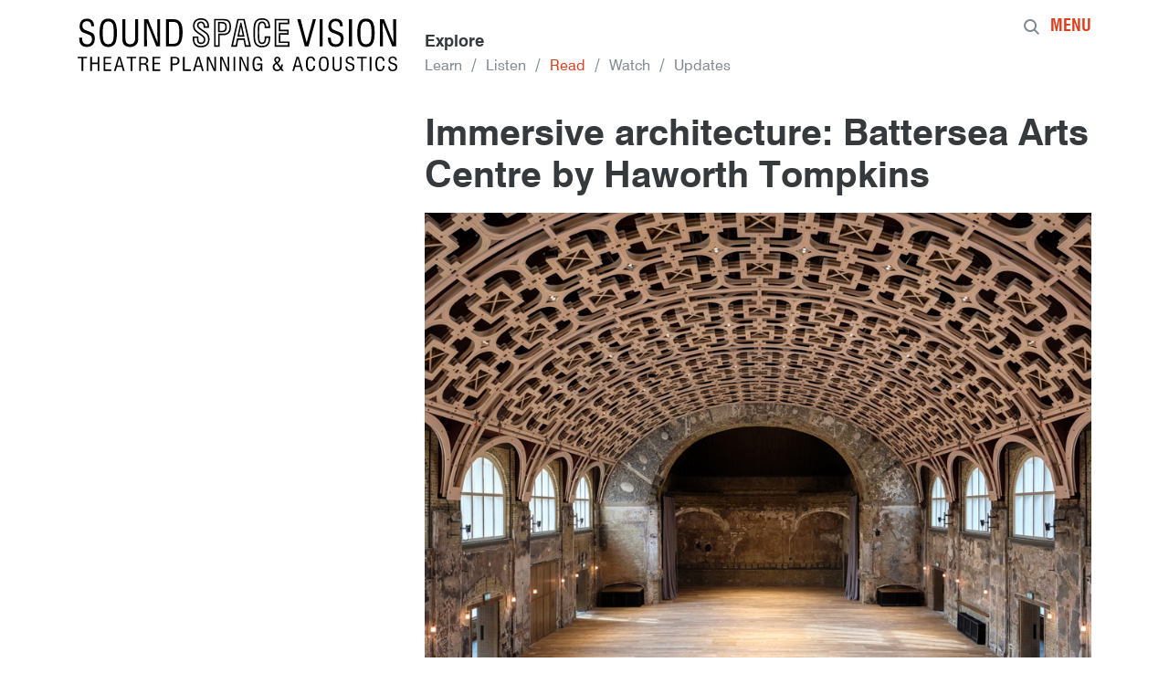

--- FILE ---
content_type: text/html; charset=UTF-8
request_url: https://soundspacevision.com/immersive-architecture-battersea-arts-centre-by-haworth-tompkins/
body_size: 15492
content:
<!doctype html>
<html lang="en-GB">
  <head>
  <meta charset="utf-8">
  <meta http-equiv="x-ua-compatible" content="ie=edge">
  <meta name="viewport" content="width=device-width, initial-scale=1">
  <title>Immersive architecture: Battersea Arts Centre by Haworth Tompkins &#8211; Sound Space Vision</title>
<meta name='robots' content='max-image-preview:large' />
<link rel='dns-prefetch' href='//stats.wp.com' />
<link rel='dns-prefetch' href='//v0.wordpress.com' />
<link rel="alternate" type="application/rss+xml" title="Sound Space Vision &raquo; Immersive architecture: Battersea Arts Centre by Haworth Tompkins Comments Feed" href="https://soundspacevision.com/immersive-architecture-battersea-arts-centre-by-haworth-tompkins/feed/" />
<script type="text/javascript">
/* <![CDATA[ */
window._wpemojiSettings = {"baseUrl":"https:\/\/s.w.org\/images\/core\/emoji\/15.0.3\/72x72\/","ext":".png","svgUrl":"https:\/\/s.w.org\/images\/core\/emoji\/15.0.3\/svg\/","svgExt":".svg","source":{"concatemoji":"\/wp-includes\/js\/wp-emoji-release.min.js?ver=6.6.4"}};
/*! This file is auto-generated */
!function(i,n){var o,s,e;function c(e){try{var t={supportTests:e,timestamp:(new Date).valueOf()};sessionStorage.setItem(o,JSON.stringify(t))}catch(e){}}function p(e,t,n){e.clearRect(0,0,e.canvas.width,e.canvas.height),e.fillText(t,0,0);var t=new Uint32Array(e.getImageData(0,0,e.canvas.width,e.canvas.height).data),r=(e.clearRect(0,0,e.canvas.width,e.canvas.height),e.fillText(n,0,0),new Uint32Array(e.getImageData(0,0,e.canvas.width,e.canvas.height).data));return t.every(function(e,t){return e===r[t]})}function u(e,t,n){switch(t){case"flag":return n(e,"\ud83c\udff3\ufe0f\u200d\u26a7\ufe0f","\ud83c\udff3\ufe0f\u200b\u26a7\ufe0f")?!1:!n(e,"\ud83c\uddfa\ud83c\uddf3","\ud83c\uddfa\u200b\ud83c\uddf3")&&!n(e,"\ud83c\udff4\udb40\udc67\udb40\udc62\udb40\udc65\udb40\udc6e\udb40\udc67\udb40\udc7f","\ud83c\udff4\u200b\udb40\udc67\u200b\udb40\udc62\u200b\udb40\udc65\u200b\udb40\udc6e\u200b\udb40\udc67\u200b\udb40\udc7f");case"emoji":return!n(e,"\ud83d\udc26\u200d\u2b1b","\ud83d\udc26\u200b\u2b1b")}return!1}function f(e,t,n){var r="undefined"!=typeof WorkerGlobalScope&&self instanceof WorkerGlobalScope?new OffscreenCanvas(300,150):i.createElement("canvas"),a=r.getContext("2d",{willReadFrequently:!0}),o=(a.textBaseline="top",a.font="600 32px Arial",{});return e.forEach(function(e){o[e]=t(a,e,n)}),o}function t(e){var t=i.createElement("script");t.src=e,t.defer=!0,i.head.appendChild(t)}"undefined"!=typeof Promise&&(o="wpEmojiSettingsSupports",s=["flag","emoji"],n.supports={everything:!0,everythingExceptFlag:!0},e=new Promise(function(e){i.addEventListener("DOMContentLoaded",e,{once:!0})}),new Promise(function(t){var n=function(){try{var e=JSON.parse(sessionStorage.getItem(o));if("object"==typeof e&&"number"==typeof e.timestamp&&(new Date).valueOf()<e.timestamp+604800&&"object"==typeof e.supportTests)return e.supportTests}catch(e){}return null}();if(!n){if("undefined"!=typeof Worker&&"undefined"!=typeof OffscreenCanvas&&"undefined"!=typeof URL&&URL.createObjectURL&&"undefined"!=typeof Blob)try{var e="postMessage("+f.toString()+"("+[JSON.stringify(s),u.toString(),p.toString()].join(",")+"));",r=new Blob([e],{type:"text/javascript"}),a=new Worker(URL.createObjectURL(r),{name:"wpTestEmojiSupports"});return void(a.onmessage=function(e){c(n=e.data),a.terminate(),t(n)})}catch(e){}c(n=f(s,u,p))}t(n)}).then(function(e){for(var t in e)n.supports[t]=e[t],n.supports.everything=n.supports.everything&&n.supports[t],"flag"!==t&&(n.supports.everythingExceptFlag=n.supports.everythingExceptFlag&&n.supports[t]);n.supports.everythingExceptFlag=n.supports.everythingExceptFlag&&!n.supports.flag,n.DOMReady=!1,n.readyCallback=function(){n.DOMReady=!0}}).then(function(){return e}).then(function(){var e;n.supports.everything||(n.readyCallback(),(e=n.source||{}).concatemoji?t(e.concatemoji):e.wpemoji&&e.twemoji&&(t(e.twemoji),t(e.wpemoji)))}))}((window,document),window._wpemojiSettings);
/* ]]> */
</script>
<style id='wp-emoji-styles-inline-css' type='text/css'>

	img.wp-smiley, img.emoji {
		display: inline !important;
		border: none !important;
		box-shadow: none !important;
		height: 1em !important;
		width: 1em !important;
		margin: 0 0.07em !important;
		vertical-align: -0.1em !important;
		background: none !important;
		padding: 0 !important;
	}
</style>
<link rel='stylesheet' id='wp-block-library-css' href='/wp-includes/css/dist/block-library/style.min.css?ver=6.6.4' type='text/css' media='all' />
<link rel='stylesheet' id='mediaelement-css' href='/wp-includes/js/mediaelement/mediaelementplayer-legacy.min.css?ver=4.2.17' type='text/css' media='all' />
<link rel='stylesheet' id='wp-mediaelement-css' href='/wp-includes/js/mediaelement/wp-mediaelement.min.css?ver=6.6.4' type='text/css' media='all' />
<style id='jetpack-sharing-buttons-style-inline-css' type='text/css'>
.jetpack-sharing-buttons__services-list{display:flex;flex-direction:row;flex-wrap:wrap;gap:0;list-style-type:none;margin:5px;padding:0}.jetpack-sharing-buttons__services-list.has-small-icon-size{font-size:12px}.jetpack-sharing-buttons__services-list.has-normal-icon-size{font-size:16px}.jetpack-sharing-buttons__services-list.has-large-icon-size{font-size:24px}.jetpack-sharing-buttons__services-list.has-huge-icon-size{font-size:36px}@media print{.jetpack-sharing-buttons__services-list{display:none!important}}.editor-styles-wrapper .wp-block-jetpack-sharing-buttons{gap:0;padding-inline-start:0}ul.jetpack-sharing-buttons__services-list.has-background{padding:1.25em 2.375em}
</style>
<style id='classic-theme-styles-inline-css' type='text/css'>
/*! This file is auto-generated */
.wp-block-button__link{color:#fff;background-color:#32373c;border-radius:9999px;box-shadow:none;text-decoration:none;padding:calc(.667em + 2px) calc(1.333em + 2px);font-size:1.125em}.wp-block-file__button{background:#32373c;color:#fff;text-decoration:none}
</style>
<style id='global-styles-inline-css' type='text/css'>
:root{--wp--preset--aspect-ratio--square: 1;--wp--preset--aspect-ratio--4-3: 4/3;--wp--preset--aspect-ratio--3-4: 3/4;--wp--preset--aspect-ratio--3-2: 3/2;--wp--preset--aspect-ratio--2-3: 2/3;--wp--preset--aspect-ratio--16-9: 16/9;--wp--preset--aspect-ratio--9-16: 9/16;--wp--preset--color--black: #000000;--wp--preset--color--cyan-bluish-gray: #abb8c3;--wp--preset--color--white: #ffffff;--wp--preset--color--pale-pink: #f78da7;--wp--preset--color--vivid-red: #cf2e2e;--wp--preset--color--luminous-vivid-orange: #ff6900;--wp--preset--color--luminous-vivid-amber: #fcb900;--wp--preset--color--light-green-cyan: #7bdcb5;--wp--preset--color--vivid-green-cyan: #00d084;--wp--preset--color--pale-cyan-blue: #8ed1fc;--wp--preset--color--vivid-cyan-blue: #0693e3;--wp--preset--color--vivid-purple: #9b51e0;--wp--preset--gradient--vivid-cyan-blue-to-vivid-purple: linear-gradient(135deg,rgba(6,147,227,1) 0%,rgb(155,81,224) 100%);--wp--preset--gradient--light-green-cyan-to-vivid-green-cyan: linear-gradient(135deg,rgb(122,220,180) 0%,rgb(0,208,130) 100%);--wp--preset--gradient--luminous-vivid-amber-to-luminous-vivid-orange: linear-gradient(135deg,rgba(252,185,0,1) 0%,rgba(255,105,0,1) 100%);--wp--preset--gradient--luminous-vivid-orange-to-vivid-red: linear-gradient(135deg,rgba(255,105,0,1) 0%,rgb(207,46,46) 100%);--wp--preset--gradient--very-light-gray-to-cyan-bluish-gray: linear-gradient(135deg,rgb(238,238,238) 0%,rgb(169,184,195) 100%);--wp--preset--gradient--cool-to-warm-spectrum: linear-gradient(135deg,rgb(74,234,220) 0%,rgb(151,120,209) 20%,rgb(207,42,186) 40%,rgb(238,44,130) 60%,rgb(251,105,98) 80%,rgb(254,248,76) 100%);--wp--preset--gradient--blush-light-purple: linear-gradient(135deg,rgb(255,206,236) 0%,rgb(152,150,240) 100%);--wp--preset--gradient--blush-bordeaux: linear-gradient(135deg,rgb(254,205,165) 0%,rgb(254,45,45) 50%,rgb(107,0,62) 100%);--wp--preset--gradient--luminous-dusk: linear-gradient(135deg,rgb(255,203,112) 0%,rgb(199,81,192) 50%,rgb(65,88,208) 100%);--wp--preset--gradient--pale-ocean: linear-gradient(135deg,rgb(255,245,203) 0%,rgb(182,227,212) 50%,rgb(51,167,181) 100%);--wp--preset--gradient--electric-grass: linear-gradient(135deg,rgb(202,248,128) 0%,rgb(113,206,126) 100%);--wp--preset--gradient--midnight: linear-gradient(135deg,rgb(2,3,129) 0%,rgb(40,116,252) 100%);--wp--preset--font-size--small: 13px;--wp--preset--font-size--medium: 20px;--wp--preset--font-size--large: 36px;--wp--preset--font-size--x-large: 42px;--wp--preset--spacing--20: 0.44rem;--wp--preset--spacing--30: 0.67rem;--wp--preset--spacing--40: 1rem;--wp--preset--spacing--50: 1.5rem;--wp--preset--spacing--60: 2.25rem;--wp--preset--spacing--70: 3.38rem;--wp--preset--spacing--80: 5.06rem;--wp--preset--shadow--natural: 6px 6px 9px rgba(0, 0, 0, 0.2);--wp--preset--shadow--deep: 12px 12px 50px rgba(0, 0, 0, 0.4);--wp--preset--shadow--sharp: 6px 6px 0px rgba(0, 0, 0, 0.2);--wp--preset--shadow--outlined: 6px 6px 0px -3px rgba(255, 255, 255, 1), 6px 6px rgba(0, 0, 0, 1);--wp--preset--shadow--crisp: 6px 6px 0px rgba(0, 0, 0, 1);}:where(.is-layout-flex){gap: 0.5em;}:where(.is-layout-grid){gap: 0.5em;}body .is-layout-flex{display: flex;}.is-layout-flex{flex-wrap: wrap;align-items: center;}.is-layout-flex > :is(*, div){margin: 0;}body .is-layout-grid{display: grid;}.is-layout-grid > :is(*, div){margin: 0;}:where(.wp-block-columns.is-layout-flex){gap: 2em;}:where(.wp-block-columns.is-layout-grid){gap: 2em;}:where(.wp-block-post-template.is-layout-flex){gap: 1.25em;}:where(.wp-block-post-template.is-layout-grid){gap: 1.25em;}.has-black-color{color: var(--wp--preset--color--black) !important;}.has-cyan-bluish-gray-color{color: var(--wp--preset--color--cyan-bluish-gray) !important;}.has-white-color{color: var(--wp--preset--color--white) !important;}.has-pale-pink-color{color: var(--wp--preset--color--pale-pink) !important;}.has-vivid-red-color{color: var(--wp--preset--color--vivid-red) !important;}.has-luminous-vivid-orange-color{color: var(--wp--preset--color--luminous-vivid-orange) !important;}.has-luminous-vivid-amber-color{color: var(--wp--preset--color--luminous-vivid-amber) !important;}.has-light-green-cyan-color{color: var(--wp--preset--color--light-green-cyan) !important;}.has-vivid-green-cyan-color{color: var(--wp--preset--color--vivid-green-cyan) !important;}.has-pale-cyan-blue-color{color: var(--wp--preset--color--pale-cyan-blue) !important;}.has-vivid-cyan-blue-color{color: var(--wp--preset--color--vivid-cyan-blue) !important;}.has-vivid-purple-color{color: var(--wp--preset--color--vivid-purple) !important;}.has-black-background-color{background-color: var(--wp--preset--color--black) !important;}.has-cyan-bluish-gray-background-color{background-color: var(--wp--preset--color--cyan-bluish-gray) !important;}.has-white-background-color{background-color: var(--wp--preset--color--white) !important;}.has-pale-pink-background-color{background-color: var(--wp--preset--color--pale-pink) !important;}.has-vivid-red-background-color{background-color: var(--wp--preset--color--vivid-red) !important;}.has-luminous-vivid-orange-background-color{background-color: var(--wp--preset--color--luminous-vivid-orange) !important;}.has-luminous-vivid-amber-background-color{background-color: var(--wp--preset--color--luminous-vivid-amber) !important;}.has-light-green-cyan-background-color{background-color: var(--wp--preset--color--light-green-cyan) !important;}.has-vivid-green-cyan-background-color{background-color: var(--wp--preset--color--vivid-green-cyan) !important;}.has-pale-cyan-blue-background-color{background-color: var(--wp--preset--color--pale-cyan-blue) !important;}.has-vivid-cyan-blue-background-color{background-color: var(--wp--preset--color--vivid-cyan-blue) !important;}.has-vivid-purple-background-color{background-color: var(--wp--preset--color--vivid-purple) !important;}.has-black-border-color{border-color: var(--wp--preset--color--black) !important;}.has-cyan-bluish-gray-border-color{border-color: var(--wp--preset--color--cyan-bluish-gray) !important;}.has-white-border-color{border-color: var(--wp--preset--color--white) !important;}.has-pale-pink-border-color{border-color: var(--wp--preset--color--pale-pink) !important;}.has-vivid-red-border-color{border-color: var(--wp--preset--color--vivid-red) !important;}.has-luminous-vivid-orange-border-color{border-color: var(--wp--preset--color--luminous-vivid-orange) !important;}.has-luminous-vivid-amber-border-color{border-color: var(--wp--preset--color--luminous-vivid-amber) !important;}.has-light-green-cyan-border-color{border-color: var(--wp--preset--color--light-green-cyan) !important;}.has-vivid-green-cyan-border-color{border-color: var(--wp--preset--color--vivid-green-cyan) !important;}.has-pale-cyan-blue-border-color{border-color: var(--wp--preset--color--pale-cyan-blue) !important;}.has-vivid-cyan-blue-border-color{border-color: var(--wp--preset--color--vivid-cyan-blue) !important;}.has-vivid-purple-border-color{border-color: var(--wp--preset--color--vivid-purple) !important;}.has-vivid-cyan-blue-to-vivid-purple-gradient-background{background: var(--wp--preset--gradient--vivid-cyan-blue-to-vivid-purple) !important;}.has-light-green-cyan-to-vivid-green-cyan-gradient-background{background: var(--wp--preset--gradient--light-green-cyan-to-vivid-green-cyan) !important;}.has-luminous-vivid-amber-to-luminous-vivid-orange-gradient-background{background: var(--wp--preset--gradient--luminous-vivid-amber-to-luminous-vivid-orange) !important;}.has-luminous-vivid-orange-to-vivid-red-gradient-background{background: var(--wp--preset--gradient--luminous-vivid-orange-to-vivid-red) !important;}.has-very-light-gray-to-cyan-bluish-gray-gradient-background{background: var(--wp--preset--gradient--very-light-gray-to-cyan-bluish-gray) !important;}.has-cool-to-warm-spectrum-gradient-background{background: var(--wp--preset--gradient--cool-to-warm-spectrum) !important;}.has-blush-light-purple-gradient-background{background: var(--wp--preset--gradient--blush-light-purple) !important;}.has-blush-bordeaux-gradient-background{background: var(--wp--preset--gradient--blush-bordeaux) !important;}.has-luminous-dusk-gradient-background{background: var(--wp--preset--gradient--luminous-dusk) !important;}.has-pale-ocean-gradient-background{background: var(--wp--preset--gradient--pale-ocean) !important;}.has-electric-grass-gradient-background{background: var(--wp--preset--gradient--electric-grass) !important;}.has-midnight-gradient-background{background: var(--wp--preset--gradient--midnight) !important;}.has-small-font-size{font-size: var(--wp--preset--font-size--small) !important;}.has-medium-font-size{font-size: var(--wp--preset--font-size--medium) !important;}.has-large-font-size{font-size: var(--wp--preset--font-size--large) !important;}.has-x-large-font-size{font-size: var(--wp--preset--font-size--x-large) !important;}
:where(.wp-block-post-template.is-layout-flex){gap: 1.25em;}:where(.wp-block-post-template.is-layout-grid){gap: 1.25em;}
:where(.wp-block-columns.is-layout-flex){gap: 2em;}:where(.wp-block-columns.is-layout-grid){gap: 2em;}
:root :where(.wp-block-pullquote){font-size: 1.5em;line-height: 1.6;}
</style>
<link rel='stylesheet' id='sage/css-css' href='/wp-content/themes/ssv-sage-85-theme/dist/styles/main-4d0fe20218.css' type='text/css' media='all' />
<link rel='stylesheet' id='sharedaddy-css' href='/wp-content/plugins/jetpack/modules/sharedaddy/sharing.css?ver=14.5' type='text/css' media='all' />
<link rel='stylesheet' id='social-logos-css' href='/wp-content/plugins/jetpack/_inc/social-logos/social-logos.min.css?ver=14.5' type='text/css' media='all' />
<link rel="https://api.w.org/" href="https://soundspacevision.com/wp-json/" /><link rel="alternate" title="JSON" type="application/json" href="https://soundspacevision.com/wp-json/wp/v2/posts/4526" /><link rel="EditURI" type="application/rsd+xml" title="RSD" href="https://soundspacevision.com/xmlrpc.php?rsd" />
<meta name="generator" content="WordPress 6.6.4" />
<link rel="canonical" href="https://soundspacevision.com/immersive-architecture-battersea-arts-centre-by-haworth-tompkins/" />
<link rel='shortlink' href='https://wp.me/pak9eu-1b0' />
<link rel="alternate" title="oEmbed (JSON)" type="application/json+oembed" href="https://soundspacevision.com/wp-json/oembed/1.0/embed?url=https%3A%2F%2Fsoundspacevision.com%2Fimmersive-architecture-battersea-arts-centre-by-haworth-tompkins%2F" />
<link rel="alternate" title="oEmbed (XML)" type="text/xml+oembed" href="https://soundspacevision.com/wp-json/oembed/1.0/embed?url=https%3A%2F%2Fsoundspacevision.com%2Fimmersive-architecture-battersea-arts-centre-by-haworth-tompkins%2F&#038;format=xml" />
	<style>img#wpstats{display:none}</style>
		<style type="text/css">.recentcomments a{display:inline !important;padding:0 !important;margin:0 !important;}</style>
<!-- Jetpack Open Graph Tags -->
<meta property="og:type" content="article" />
<meta property="og:title" content="Immersive architecture: Battersea Arts Centre by Haworth Tompkins" />
<meta property="og:url" content="https://soundspacevision.com/immersive-architecture-battersea-arts-centre-by-haworth-tompkins/" />
<meta property="og:description" content="Haworth Tompkins’ restoration of London’s Battersea Arts Centre was nearly complete when a devastating fire destroyed its Grand Hall. But the subsequent rebuild has created a beautiful and beguilin…" />
<meta property="article:published_time" content="2019-03-12T17:05:45+00:00" />
<meta property="article:modified_time" content="2019-10-28T15:52:25+00:00" />
<meta property="og:site_name" content="Sound Space Vision" />
<meta property="og:image" content="/wp-content/uploads/2019/03/BAC1-credit-Fred-Howarth-Great-Hall.jpg" />
<meta property="og:image:width" content="900" />
<meta property="og:image:height" content="737" />
<meta property="og:image:alt" content="" />
<meta property="og:locale" content="en_GB" />
<meta name="twitter:text:title" content="Immersive architecture: Battersea Arts Centre by Haworth Tompkins" />
<meta name="twitter:image" content="/wp-content/uploads/2019/03/BAC1-credit-Fred-Howarth-Great-Hall.jpg?w=640" />
<meta name="twitter:card" content="summary_large_image" />

<!-- End Jetpack Open Graph Tags -->

<!-- This site uses the Google Analytics by Yoast plugin v5.4.6 - Universal enabled - https://yoast.com/wordpress/plugins/google-analytics/ -->
<script type="text/javascript">
  (function(i,s,o,g,r,a,m){i['GoogleAnalyticsObject']=r;i[r]=i[r]||function(){
    (i[r].q=i[r].q||[]).push(arguments)},i[r].l=1*new Date();a=s.createElement(o),
    m=s.getElementsByTagName(o)[0];a.async=1;a.src=g;m.parentNode.insertBefore(a,m)
  })(window,document,'script','//www.google-analytics.com/analytics.js','__gaTracker');

  __gaTracker('create', 'UA-37823167-1', 'auto');
  __gaTracker('set', 'forceSSL', true);
  __gaTracker('send','pageview');

</script>
</head>
  <body class="post-template-default single single-post postid-4526 single-format-standard immersive-architecture-battersea-arts-centre-by-haworth-tompkins" data-spy="scroll" data-easing="easeOutQuad" data-target=".navigation__dots" data-speed="300" data-offset="0" data-js-secondary-menu=".onpage_child_menu,.nav-primary">
    <!--[if IE]>
      <div class="alert alert-warning">
        You are using an <strong>outdated</strong> browser. Please <a href="http://browsehappy.com/">upgrade your browser</a> to improve your experience.      </div>
    <![endif]-->
    
<header class="banner">
  <div class="container">


    <div class="row">
      <div class="col-logo">
        <a class="brand" href="https://soundspacevision.com/"><span class="sr-only">Sound Space Vision</span>
         <svg xmlns="http://www.w3.org/2000/svg" viewBox="0 0 526.949 87.18"><defs><style>.f8859bf1-4f29-48f3-8ca6-a0892b62a2a5{fill:none}.b8e09994-3454-4945-b718-d6af18c2aa61{clip-path:url(#7c21aa4c-7c29-4779-a585-b47551ec5667)}.\31 81e08f8-39f9-47dc-bef9-81285840ade5{fill:#fff}</style><clipPath id="7c21aa4c-7c29-4779-a585-b47551ec5667"><path class="f8859bf1-4f29-48f3-8ca6-a0892b62a2a5" d="M0 0h526.949v87.18H0z"/></clipPath></defs><title>ssv-logo-wide</title><g id="d40acb38-23da-40cf-8a9a-e792f3e3c72e" data-name="Layer 2"><g id="4e1e5acc-b197-48ce-a375-6b3ca44edb7f" data-name="Layer 2"><g class="b8e09994-3454-4945-b718-d6af18c2aa61" id="68099a62-a8c3-477c-a984-a297cef502d0" data-name="ssv-logo-wide"><path class="181e08f8-39f9-47dc-bef9-81285840ade5" style="stroke-antialiasing:true" d="M484.409 63.484H481.5v23.14h2.906zm-61.167 0H420.4v15.1a21.707 21.707 0 0 0 .273 4.155 4.7 4.7 0 0 0 .917 2.005 5.874 5.874 0 0 0 2.509 1.782 10.662 10.662 0 0 0 7.057.044 6.613 6.613 0 0 0 2.567-1.7 5.411 5.411 0 0 0 1.221-2.141 16.2 16.2 0 0 0 .364-4.14v-15.1h-2.773v15.562a6.754 6.754 0 0 1-1.173 4.387 4.5 4.5 0 0 1-3.648 1.4 4.181 4.181 0 0 1-3.458-1.27q-1.017-1.271-1.016-4.515zm-45.157 2.322q-1.873 2.876-1.874 9.308 0 6.16 1.892 9.113a6.426 6.426 0 0 0 5.819 2.953 6.96 6.96 0 0 0 5.638-2.322q1.956-2.322 2-6.724h-2.8v.36a7.8 7.8 0 0 1-1.16 4.606 3.855 3.855 0 0 1-3.326 1.615 4.042 4.042 0 0 1-3.864-2.2q-1.171-2.2-1.172-7.4 0-5.319 1.14-7.611a3.871 3.871 0 0 1 3.731-2.291 4.264 4.264 0 0 1 3.334 1.353 5.347 5.347 0 0 1 1.222 3.726h2.735v-.286a6.975 6.975 0 0 0-1.892-5.237 7.386 7.386 0 0 0-5.372-1.84q-4.178 0-6.052 2.878m-107.532-2.323h-3.8v23.14h2.748l-.233-20.435 8.949 20.435h3.632v-23.14H279.1l.264 19.849zm-10.705 0h-2.9v23.14h2.9zm-21.088 0h-3.8v23.14h2.741l-.231-20.435 8.948 20.435h3.632v-23.14h-2.741l.265 19.849zm-21.979 0h-3.8v23.14h2.74l-.231-20.435 8.948 20.435h3.631v-23.14h-2.739l.263 19.849zm-21.138 14.124l3.385-12.125 3.384 12.125zm1.568-14.124l-6.933 23.14h2.872L195 79.952h8.056l1.933 6.672h2.872l-7.033-23.14zm-37.536 2.238a6.291 6.291 0 0 1 3.962.993 3.885 3.885 0 0 1 1.223 3.2 4.581 4.581 0 0 1-1.214 3.523 5.458 5.458 0 0 1-3.79 1.12h-3.731v-8.836zm.132-2.238h-6.521v23.14h2.839V76.9h3.8a8.648 8.648 0 0 0 5.877-1.758 6.561 6.561 0 0 0 2-5.2 5.952 5.952 0 0 0-1.915-4.906q-1.914-1.556-6.075-1.555m-63.451 0H80.869v2.373h6.488v20.77h2.906V65.857h6.092zm-40.988 0H42.754v23.14h12.712V84.19H45.56v-8.52h9.163v-2.344H45.56v-7.438h9.807zm-39.881 0H0v2.373h6.489v20.77h2.905V65.857h6.092zm9.365-19.755q3.505-3.537 3.506-9.883a15.542 15.542 0 0 0-.8-5.273 9.382 9.382 0 0 0-2.449-3.738q-1.362-1.276-8.346-3.855-1.072-.4-1.623-.608-4.578-1.681-5.94-3.419a7.773 7.773 0 0 1-1.362-4.9 7.063 7.063 0 0 1 2-5.29 7.5 7.5 0 0 1 5.475-1.95 6.642 6.642 0 0 1 5.2 2.043 8.391 8.391 0 0 1 1.84 5.811v.463h4.579c0-.116.01-.3.028-.565S27 12.112 27 12q0-5.36-3.086-8.4T15.374.551Q9.636.551 6.42 3.84T3.2 12.954a14.113 14.113 0 0 0 .914 5.287 10.379 10.379 0 0 0 2.767 3.928q1.131.984 6.549 2.955 1.941.726 3.015 1.13 4.52 1.71 5.81 3.4a7.848 7.848 0 0 1 1.289 4.826 8.569 8.569 0 0 1-2.116 6.143 7.639 7.639 0 0 1-5.823 2.231q-4.116 0-6.217-2.318t-2.1-6.868v-1.589H2.537c0 .155-.011.4-.029.739s-.029.585-.029.74q0 6.752 3.188 10.228t9.418 3.478q6.258 0 9.766-3.535m8.108 42.9h2.9V63.484h-2.9v9.54h-9.477v-9.54h-2.9v23.14h2.9V75.355h9.477zm26.59-62.688q0 10.955-2.01 14.969t-7.1 4.012q-5.034 0-7.073-4.114t-2.04-14.867q0-10.722 2.04-14.822t7.073-4.1q5.092 0 7.1 4t2.01 14.924m1.858 17.982q3.33-5.4 3.33-17.982T61.393 5.954Q58.048.551 50.435.551q-7.554 0-10.928 5.461t-3.372 17.924q0 12.375 3.386 17.88t10.914 5.506q7.644 0 10.972-5.4m10.674 35.69h-6.77L68.7 65.483zm5.448 9.016L70.5 63.484h-3.621l-6.933 23.14h2.872l1.849-6.672h8.057l1.932 6.672zM99.176 38.73a34.3 34.3 0 0 0 .638-7.984V1.622h-4.869v30.023q0 5.766-2.057 8.461t-6.4 2.7q-4.29 0-6.071-2.449t-1.787-8.712V1.622h-4.985v29.124a45.885 45.885 0 0 0 .48 8.012 9.47 9.47 0 0 0 1.608 3.869 10.412 10.412 0 0 0 4.4 3.434 17.133 17.133 0 0 0 12.389.087 11.623 11.623 0 0 0 4.506-3.289 10.755 10.755 0 0 0 2.144-4.129m14.276 31.07a3.793 3.793 0 0 1-1.4 3.252 7.346 7.346 0 0 1-4.383 1.045h-3.45v-8.34h4a6.55 6.55 0 0 1 3.994.963 3.657 3.657 0 0 1 1.239 3.08m.991-4.847q-1.915-1.464-5.862-1.464h-7.131v23.14h2.773V76.346h3.615a6.852 6.852 0 0 1 4.053.879 4.53 4.53 0 0 1 1.363 3.268q.083.871.165 2.359a9.088 9.088 0 0 0 .676 3.772h3.517q-1.073-.827-1.337-4.613-.1-1.488-.182-2.329a5.473 5.473 0 0 0-1.288-3.351 4.789 4.789 0 0 0-3.17-1.247 6.311 6.311 0 0 0 3.566-1.946 5.629 5.629 0 0 0 1.157-3.719 5.277 5.277 0 0 0-1.915-4.471m15.176-18.7h6.375V1.622h-4.81l.464 38.281-15.475-38.281H109.5v44.627h4.811l-.406-39.41zm-6.057 40.375h12.711V84.19h-9.905v-8.52h9.162v-2.344h-9.162v-7.438h9.806v-2.4h-12.612zm44.061-62.63a50.95 50.95 0 0 1-.7 9.592 15.5 15.5 0 0 1-2.26 5.709 5.554 5.554 0 0 1-2.71 2.058 14.577 14.577 0 0 1-4.854.637h-6.462V5.94h6.288q6.171 0 8.432 3.623t2.262 14.431m4.215 10.881a51.942 51.942 0 0 0 1.232-12.417q0-10.692-3.593-15.765t-11.183-5.071h-12.634v44.627h11.534a20.678 20.678 0 0 0 6.722-.826 10.2 10.2 0 0 0 4.058-2.8 17.605 17.605 0 0 0 3.868-7.752m1.73 51.749h12.992v-2.49H176.4V63.484h-2.839zm23.217-74.859c0 2.556 1.937 5.1 5.925 7.788a.8.8 0 0 0 .143.087l4.638 3.1c2.989 1.992 5 3.835 5.992 5.477a12.385 12.385 0 0 1 1.472 6.41c0 3.569-.984 6.274-2.921 8.041-1.955 1.78-4.941 2.682-8.875 2.682-3.632 0-6.384-.956-8.179-2.843s-2.718-4.788-2.718-8.6v-1.421h4.4v2c0 2.627.533 4.624 1.585 5.936a5.931 5.931 0 0 0 4.905 2.031 7.582 7.582 0 0 0 5.452-1.876 7.04 7.04 0 0 0 1.965-5.309 8.15 8.15 0 0 0-1.187-4.456 17.27 17.27 0 0 0-4.671-4.254l-4.343-3.013c-3.436-2.416-5.586-4.332-6.393-5.7a10.358 10.358 0 0 1-1.2-5.3c0-3.191.918-5.7 2.73-7.444s4.428-2.643 7.761-2.643c3.52 0 6.236.936 8.073 2.78s2.756 4.548 2.767 8.061h-3.953a9.279 9.279 0 0 0-1.741-5.756 6.609 6.609 0 0 0-5.378-2.155 6.088 6.088 0 0 0-4.552 1.759 6.368 6.368 0 0 0-1.706 4.615m2.518 0a4 4 0 0 1 .975-2.891 3.653 3.653 0 0 1 2.765-.994 4.086 4.086 0 0 1 3.47 1.345c.721.932 1.087 2.529 1.087 4.75v1.853h8.981v-.55c0-.393.019-.843.058-1.39v-.262c0-4.36-1.165-7.756-3.461-10.093S207.539 0 203.271 0c-4.031 0-7.25 1.125-9.566 3.34s-3.5 5.321-3.5 9.208a12.562 12.562 0 0 0 1.572 6.573c1.045 1.724 3.386 3.835 7.151 6.452l4.26 3.013a16.892 16.892 0 0 1 3.991 3.525 5.532 5.532 0 0 1 .877 3.156 4.749 4.749 0 0 1-1.209 3.546 5.047 5.047 0 0 1-3.631 1.178 3.534 3.534 0 0 1-3.065-1.226c-.64-.865-.965-2.383-.965-4.513v-4.229h-9.348l-.037.509q-.088 1.168-.117 1.751c-.02.4-.03.745-.03 1.042 0 4.777 1.136 8.432 3.377 10.862 2.252 2.445 5.639 3.684 10.068 3.684 4.622 0 8.209-1.145 10.661-3.405s3.712-5.582 3.712-9.837a14.759 14.759 0 0 0-1.787-7.613c-1.179-1.976-3.477-4.1-6.83-6.317l-4.581-3.1c-.055-.036-.148-.1-.292-.2-3.1-2.065-4.681-3.958-4.681-5.628m44.122 2.666c0 2.308-.462 3.931-1.371 4.824s-2.627 1.349-5.092 1.349h-2.929V8.4h3.044c2.52 0 4.225.438 5.07 1.3s1.278 2.459 1.278 4.732m.423 6.626c1.39-1.338 2.1-3.547 2.1-6.568s-.678-5.219-2.017-6.549-3.642-2-6.85-2h-5.592v17.124h5.534c3.146 0 5.444-.675 6.829-2.008m6.474-7.089c0 4.009-.838 6.945-2.491 8.725s-4.352 2.663-8.059 2.663h-8.084v18.983h-4.2V3.534h12.4c3.828 0 6.554.793 8.1 2.358s2.334 4.283 2.334 8.076m-.687 10.475c2.128-2.269 3.206-5.794 3.206-10.475 0-4.5-1.034-7.807-3.075-9.837s-5.362-3.058-9.878-3.058H224.9V46.8h9.358V27.876h5.507c4.407 0 7.724-1.154 9.863-3.433m22.389 3.348H266.3l2.24-10.927c.226-1.055.423-2.134.587-3.217q.227 1.457.539 2.978a1.557 1.557 0 0 0 .059.237zm-8.726 2.461h11.8l-5.11-23.122h-1.7zM277.7 44.339l-2.174-11.216h-12.847l-2.144 11.216h-4.365l9.115-40.8h8.046l9.226 40.805zm-2.063 2.461h10.092L275.435 1.5l-.1-.428H263.3L253 46.8h9.632l2.145-11.216h8.657zm14.623 18.968q-2.038 2.84-2.039 9.135 0 6.325 1.941 9.3a6.7 6.7 0 0 0 6.049 2.976 6.6 6.6 0 0 0 3.642-.97 5.552 5.552 0 0 0 2.2-2.787l.165 3.2h2.2V74.558h-8.485V76.9h5.761c.011.13.019.268.025.413s.009.353.009.623A8.315 8.315 0 0 1 300.413 83a4.942 4.942 0 0 1-7.9-.488q-1.338-2.232-1.337-6.874 0-5.785 1.254-8.145a4.391 4.391 0 0 1 4.21-2.359 4.454 4.454 0 0 1 3.4 1.292 5.429 5.429 0 0 1 1.3 3.667h2.807a7.138 7.138 0 0 0-1.972-5.282 7.414 7.414 0 0 0-5.391-1.885q-4.493 0-6.53 2.84m24.789-33.516c-.008 4.529-.923 7.885-2.721 9.973s-4.643 3.127-8.494 3.127a12.711 12.711 0 0 1-6.082-1.264 9.1 9.1 0 0 1-3.689-4.032 17.081 17.081 0 0 1-1.333-5.588 107.765 107.765 0 0 1-.431-11.053c0-8.512.86-14.216 2.554-16.954 1.643-2.653 4.684-4 9.038-4 3.747 0 6.474.874 8.107 2.6 1.573 1.66 2.526 4.511 2.838 8.476h-4a11.3 11.3 0 0 0-1.816-6 5.848 5.848 0 0 0-4.96-2.262c-2.745 0-4.665 1.057-5.708 3.143-.994 1.989-1.476 6.846-1.476 14.851 0 8.6.461 13.8 1.41 15.877 1 2.194 2.905 3.306 5.658 3.306a5.847 5.847 0 0 0 5.319-2.558c.99-1.561 1.531-4.064 1.649-7.642zm-.823 11.65c2.222-2.613 3.35-6.677 3.35-12.078v-2.031h-9.186v.549c0 3.93-.34 6.58-1.01 7.876a4.033 4.033 0 0 1-6.984-.525c-.657-1.7-.992-6.646-.992-14.712 0-7.132.346-11.543 1.028-13.111a4.056 4.056 0 0 1 6.758-.585 9.758 9.758 0 0 1 1.084 5.187l-.026.3c-.02.221-.032.446-.032.676v.549h9.159v-.553c-.041-5.346-1.139-9.294-3.266-11.73C311.953 1.249 308.5 0 303.834 0a15.539 15.539 0 0 0-7.105 1.453 11.244 11.244 0 0 0-4.643 4.647 17.392 17.392 0 0 0-1.794 6.186 87.863 87.863 0 0 0-.541 11.13 88.243 88.243 0 0 0 .673 12.9 15.8 15.8 0 0 0 2.352 6.513 11.073 11.073 0 0 0 4.512 3.837 15.877 15.877 0 0 0 6.546 1.208c4.647 0 8.142-1.337 10.386-3.974m13.669 31.187l5.58 7.392a6.15 6.15 0 0 1-2.006 1.654 5.223 5.223 0 0 1-2.4.586 4.47 4.47 0 0 1-3.293-1.33 4.425 4.425 0 0 1-1.33-3.254 4.8 4.8 0 0 1 .843-2.765 8.124 8.124 0 0 1 2.608-2.283M328.8 72a11.914 11.914 0 0 1-1.421-2.2 4.334 4.334 0 0 1-.511-1.8 2.532 2.532 0 0 1 .619-1.811 2.266 2.266 0 0 1 1.726-.653 2.294 2.294 0 0 1 1.724.653 2.447 2.447 0 0 1 .636 1.782 3.8 3.8 0 0 1-.726 2.179A6.53 6.53 0 0 1 328.8 72m-3.966-1.4a12.85 12.85 0 0 0 1.8 2.758 11.54 11.54 0 0 0-3.863 3.08 6.268 6.268 0 0 0-1.205 3.816 6.5 6.5 0 0 0 1.948 4.891 6.954 6.954 0 0 0 5.052 1.887 8.846 8.846 0 0 0 3.482-.684 8.01 8.01 0 0 0 2.807-1.976l1.751 2.254h3.286l-3.418-4.493a9 9 0 0 0 1.287-2.682 16.219 16.219 0 0 0 .644-3.6H335.7a23.289 23.289 0 0 1-.33 2.449 12.8 12.8 0 0 1-.479 1.833l-4.871-6.461a9.747 9.747 0 0 0 3.171-2.636 5.241 5.241 0 0 0 1.056-3.149 4.113 4.113 0 0 0-1.4-3.208 5.769 5.769 0 0 0-7.248.053 4.427 4.427 0 0 0-1.4 3.4 5.939 5.939 0 0 0 .643 2.471m2.687-67.064h18.838v3.6h-14.586v14.2h13.65v3.19h-13.65v16.098h14.954v3.712h-19.214zM324.943 46.8h24.369v-8.635H334.3V26.978h13.65v-8.17H334.3V9.591h14.663V1.073h-24.02zm37.825 18.683l3.383 12.125h-6.767zm1.8-2h-3.615l-6.933 23.14h2.871l1.85-6.672h8.059l1.933 6.672h2.867zM380.6 46.249l12.288-44.627H387.9l-10.312 38.455-10.027-38.455h-5.42L374.6 46.249zm18.269 0h5.1V1.622h-5.1zm12.149 28.8q0 5.681-1.146 7.761a4.921 4.921 0 0 1-8.076-.053q-1.161-2.131-1.161-7.708 0-5.558 1.161-7.685a4.933 4.933 0 0 1 8.076-.053q1.146 2.075 1.146 7.738m2.955 0q0-6.52-1.9-9.323t-6.242-2.8q-4.3 0-6.226 2.832t-1.921 9.293q0 6.417 1.93 9.272t6.217 2.855q4.355 0 6.251-2.8t1.9-9.325m21.043-31.324q3.507-3.537 3.507-9.883a15.542 15.542 0 0 0-.8-5.273 9.359 9.359 0 0 0-2.448-3.738q-1.361-1.276-8.346-3.855-1.071-.4-1.623-.608-4.579-1.681-5.941-3.419a7.773 7.773 0 0 1-1.362-4.9 7.063 7.063 0 0 1 2-5.29 7.506 7.506 0 0 1 5.478-1.955 6.639 6.639 0 0 1 5.2 2.043 8.391 8.391 0 0 1 1.84 5.811v.463h4.57c0-.116.01-.3.03-.565s.027-.45.027-.566q0-5.36-3.086-8.4T425.542.551q-5.736 0-8.955 3.289t-3.216 9.114a14.114 14.114 0 0 0 .912 5.287 10.368 10.368 0 0 0 2.767 3.928q1.129.984 6.55 2.955 1.941.726 3.013 1.13 4.521 1.71 5.811 3.4a7.848 7.848 0 0 1 1.29 4.826 8.569 8.569 0 0 1-2.116 6.143 7.641 7.641 0 0 1-5.824 2.231q-4.115 0-6.216-2.318t-2.1-6.868v-1.589H412.7c0 .155-.009.4-.029.739s-.03.585-.03.74q0 6.752 3.188 10.228t9.419 3.478q6.261 0 9.765-3.535m12.184 2.52h5.1V1.622h-5.1zm7.184 39.067a6.605 6.605 0 0 0 2-5.123 7.391 7.391 0 0 0-.454-2.735 4.851 4.851 0 0 0-1.395-1.938 19.528 19.528 0 0 0-4.754-2c-.407-.14-.717-.245-.925-.315a8.078 8.078 0 0 1-3.385-1.774 3.772 3.772 0 0 1-.775-2.538 3.486 3.486 0 0 1 1.138-2.743 4.521 4.521 0 0 1 3.12-1.015 3.985 3.985 0 0 1 2.964 1.059 4.109 4.109 0 0 1 1.049 3.014v.241h2.608c0-.061.006-.159.016-.294s.017-.233.017-.293a5.552 5.552 0 0 0-1.758-4.357 7.017 7.017 0 0 0-4.862-1.578 7.2 7.2 0 0 0-5.1 1.7 6.138 6.138 0 0 0-1.834 4.726 6.724 6.724 0 0 0 .522 2.742 5.39 5.39 0 0 0 1.576 2.036 16.322 16.322 0 0 0 3.731 1.533q1.106.375 1.716.586a7.9 7.9 0 0 1 3.311 1.766 3.8 3.8 0 0 1 .734 2.5 4.211 4.211 0 0 1-1.2 3.185 4.589 4.589 0 0 1-3.318 1.158 4.789 4.789 0 0 1-3.543-1.2 4.846 4.846 0 0 1-1.2-3.561v-.826h-2.706c0 .08-.007.208-.017.383s-.016.3-.016.384a7.16 7.16 0 0 0 1.815 5.3 7.313 7.313 0 0 0 5.366 1.8 7.922 7.922 0 0 0 5.564-1.834m22.028-21.832h-15.486v2.373h6.487v20.778h2.906V65.857h6.092zm8.095-39.548q0 10.955-2.01 14.969t-7.1 4.012q-5.034 0-7.073-4.114t-2.041-14.867q0-10.722 2.041-14.822t7.073-4.1q5.09 0 7.1 4t2.01 14.924m1.857 17.982q3.332-5.4 3.33-17.982T486.35 5.954Q483.008.551 475.4.551q-7.558 0-10.929 5.461t-3.372 17.924q0 12.375 3.387 17.88t10.914 5.506q7.641 0 10.97-5.4m12.364 21.01q-4.177 0-6.052 2.878t-1.882 9.304q0 6.16 1.892 9.113a6.425 6.425 0 0 0 5.819 2.953 6.96 6.96 0 0 0 5.638-2.322q1.956-2.322 2-6.724h-2.805v.36a7.8 7.8 0 0 1-1.165 4.607 3.855 3.855 0 0 1-3.326 1.615 4.042 4.042 0 0 1-3.864-2.2q-1.171-2.2-1.172-7.4 0-5.319 1.14-7.611a3.871 3.871 0 0 1 3.731-2.291 4.264 4.264 0 0 1 3.334 1.353 5.347 5.347 0 0 1 1.221 3.726h2.742v-.286a6.978 6.978 0 0 0-1.891-5.237 7.39 7.39 0 0 0-5.373-1.84m19.928-16.679h6.375V1.622h-4.81l.463 38.281-15.466-38.281h-6.665v44.627h4.809l-.405-39.41zm-2.621 25.183a3.772 3.772 0 0 1-.775-2.538 3.486 3.486 0 0 1 1.138-2.743 4.524 4.524 0 0 1 3.121-1.015 3.984 3.984 0 0 1 2.963 1.059 4.109 4.109 0 0 1 1.049 3.014v.241h2.607c0-.061.006-.159.017-.294s.017-.233.017-.293a5.55 5.55 0 0 0-1.759-4.357 7.015 7.015 0 0 0-4.861-1.578 7.2 7.2 0 0 0-5.1 1.7 6.137 6.137 0 0 0-1.833 4.726 6.741 6.741 0 0 0 .52 2.742 5.4 5.4 0 0 0 1.576 2.036 16.367 16.367 0 0 0 3.731 1.533q1.106.375 1.717.586a7.893 7.893 0 0 1 3.31 1.766 3.8 3.8 0 0 1 .735 2.5 4.208 4.208 0 0 1-1.2 3.185 4.586 4.586 0 0 1-3.318 1.158 4.782 4.782 0 0 1-3.541-1.2 4.842 4.842 0 0 1-1.2-3.561v-.826h-2.702c0 .08-.007.208-.018.383s-.016.3-.016.384a7.16 7.16 0 0 0 1.816 5.3 7.307 7.307 0 0 0 5.365 1.8 7.92 7.92 0 0 0 5.565-1.834 6.605 6.605 0 0 0 2-5.123 7.412 7.412 0 0 0-.454-2.735 4.842 4.842 0 0 0-1.398-1.93 19.523 19.523 0 0 0-4.755-2c-.406-.14-.716-.245-.925-.315a8.079 8.079 0 0 1-3.384-1.774"/></g></g></g></svg>      </a>
    </div>

    <div class="col-navigation">

      <div class="page__breadcrumbs">

             <div>
        <span class="filter-page-title"><a href="/explore">Explore</a></span>
      </div>
      <ul id="menu-explore" class="children-menu nav jump-menu"><li class="menu-item menu-learn"><a href="/category/learn/">Learn</a></li>
<li class="menu-item menu-listen"><a href="/category/listen/">Listen</a></li>
<li class="current-post-ancestor active current-post-parent menu-item menu-read"><a href="/category/read/">Read</a></li>
<li class="menu-item menu-watch"><a href="/category/watch/">Watch</a></li>
<li class="menu-item menu-updates"><a href="/category/updates/">Updates</a></li>
</ul> </div>

</div>

<div class="col-global-menu">
 <div class="nav_medium_large_devices">
   <a href="/search/" id="search-button">
    <svg baseProfile="tiny" height="32px" version="1.1" viewBox="0 0 32 32" width="32px" xml:space="preserve" xmlns="http://www.w3.org/2000/svg" xmlns:xlink="http://www.w3.org/1999/xlink">
     <g id="Guides__x26__Forms"/><g id="Icons"><path d="M24,23.543l-4.356-4.356c0.875-1.168,1.399-2.614,1.399-4.186c0-3.866-3.134-7-7-7s-7,3.134-7,7s3.134,7,7,7   c1.572,0,3.018-0.525,4.186-1.399l4.356,4.356L24,23.543z M9.043,15c0-2.757,2.243-5,5-5c2.757,0,5,2.243,5,5c0,2.757-2.243,5-5,5   C11.286,20,9.043,17.757,9.043,15z"/></g>
   </svg>
 </a>

 <button type="button" data-js="slide-toggle" data-js-target="#mySidenav"  class="openbtn main-menu-open">
  <span class="menu-text">
   MENU
 </span>
</button>

<div id="mySidenav" class="navigation__side sidenav">

  <div class="nav__side--container">

    <nav class="nav-primary">
     <a href="javascript:void(0)" class="menu-close-text closebtn" data-js="slide-toggle" data-js-target="#mySidenav">
      Close
    </a>
    <ul id="menu-main" class="nav"><li class="menu-item menu-item-has-children menu-projects"><a href="/projects-featured/featured-projects/">Projects</a>
<ul class="sub-menu">
	<li class="menu-item menu-featured"><a href="https://soundspacevision.com/our-projects/featured-projects/">Featured</a></li>
	<li class="menu-item menu-map"><a href="https://soundspacevision.com/our-projects/projects-map-and-index/">Map</a></li>
	<li class="menu-item menu-list"><a href="https://soundspacevision.com/our-projects/project-list/">List</a></li>
</ul>
</li>
<li class="menu-item menu-item-has-children menu-about-us"><a href="https://soundspacevision.com/about-us/">About us</a>
<ul class="sub-menu">
	<li class="menu-item menu-philosophy"><a href="https://soundspacevision.com/about-us/sound-space-vision-philosophy-about-the-practice/">Philosophy</a></li>
	<li class="menu-item menu-who-we-are"><a href="https://soundspacevision.com/about-us/who-we-are/">Who we are</a></li>
	<li class="menu-item menu-who-we-work-with"><a href="https://soundspacevision.com/about-us/who-we-work-with-architects-engineers-arts-organisations-academic-institutions-city-councils-private-developers/">Who we work with</a></li>
	<li class="menu-item menu-awards"><a href="https://soundspacevision.com/about-us/awards/">Awards</a></li>
</ul>
</li>
<li class="menu-item menu-services"><a href="https://soundspacevision.com/services/">Services</a></li>
<li class="active menu-item menu-explore"><a href="https://soundspacevision.com/explore-sound-space-vision/">Explore</a></li>
<li class="menu-item menu-contact"><a href="https://soundspacevision.com/contact-ssv/">Contact</a></li>
</ul>  </nav>


  
<div class="home__intro--contact" itemscope="" itemtype="http://schema.org/Organization" >


  <h2 class="sr-only">Contact Imagine Sound Limited</h2>

  <!--get address, <br />
  from acf,<br />
  location field<br />-->

  <div class="menu__contact-details">

	<p class="address" itemprop="address" itemscope itemtype="http://schema.org/PostalAddress">
		<span itemprop="streetAddress"><address>
          <span>134 Merton Road</span>
          <span>London  SW18 5SP</span>
          <span>United Kingdom</span>
        </address></span>
	</p>

	<p>
		<a class="contact-link directions" href="https://www.google.co.uk/maps/dir//Sound+Space+Vision,+2+Tay+House+1FZ,+23+Enterprise+Way,+London+SW18/@51.4618198,-0.1984331,17z/data=!4m16!1m7!3m6!1s0x48760f6e1145676d:0x6d02796017ccc36a!2sSound+Space+Vision!3b1!8m2!3d51.4618198!4d-0.1962444!4m7!1m0!1m5!1m1!1s0x48760f6e1145676d:0x6d02796017ccc36a!2m2!1d-0.1962444!2d51.4618198" target="_blank">
			<span class="contact__label">directions</span>
		</a>
	</p>

	<p>
	    <a class="contact-link" href="tel:+442088775860/68">
			<span class="contact__label" itemprop="telephone">+44 (0)208 877 5860/68</span>
		</a>
	</p>
  </div>

  <section class="section__follow-us">
    <h2 class="follow-us__title">Follow Us</h2>
    <ul class="social_media_sites--list ">
          </ul>
  </section>


</div>
</div>
</div>

</div>
</div>
</div>




<div class="row">
  <!-- for calcultaing column widths for javavscript -->
  <div data-js="column_width_guide" class="col-md-1"></div>
</div>
</div>
</header>
    <div class="wrap container" role="document">
      <div class="content">
        <main class="main">
          

  <article class="post-4526 post type-post status-publish format-standard has-post-thumbnail hentry category-assembly category-cabaret category-cinema category-community category-drama category-educational category-featured-project category-multifunctional category-music category-musicals category-opera category-read category-refurbishment category-rehearsal category-theatre tag-acoustics tag-acoustics-consultant tag-architects-journal tag-battersea-arts-centre tag-bob tag-building-acoustics tag-haworth-thompkins tag-merlin-fulcher tag-sound-space-design tag-sound-space-vision service-architectural-acoustics service-building-systems-noise-and-vibration-control" itemscope="" itemtype="http://schema.org/BlogPosting">
    <header class="article__header">
      <h1 class="entry-title" itemprop="name">Immersive architecture: Battersea Arts Centre by Haworth Tompkins</h1>
      
<!-- add schema, microdat classes elements here -->


<time class="updated" datetime="2019-03-12T17:05:45+00:00">12th March 2019</time>
<p class="byline author vcard">By <a href="https://soundspacevision.com/author/claudine/" rel="author" class="fn">claudine</a></p>



    </header>
    <div class="entry-content post__content" itemprop="description">
      <p class="explore-type">Assembly Cabaret Cinema Community Drama Educational Featured Project Multifunctional Music Musicals Opera Read Refurbishment Rehearsal Theatre </p>
      <img width="900" height="737" src="/wp-content/uploads/2019/03/BAC1-credit-Fred-Howarth-Great-Hall.jpg" class="medium post__image" alt="" width="100%" decoding="async" fetchpriority="high" srcset="/wp-content/uploads/2019/03/BAC1-credit-Fred-Howarth-Great-Hall.jpg 900w, /wp-content/uploads/2019/03/BAC1-credit-Fred-Howarth-Great-Hall-183x150.jpg 183w, /wp-content/uploads/2019/03/BAC1-credit-Fred-Howarth-Great-Hall-480x393.jpg 480w, /wp-content/uploads/2019/03/BAC1-credit-Fred-Howarth-Great-Hall-183x150@2x.jpg 366w" sizes="(max-width: 900px) 100vw, 900px" />
      <p><span style="color: #dc411e;"><a style="color: #dc411e;" href="http://www.haworthtompkins.com/work/battersea-arts-centre">Haworth Tompkins</a></span>’ restoration of London’s Battersea Arts Centre was nearly complete when a devastating fire destroyed its Grand Hall. But the subsequent rebuild has created a beautiful and beguiling space.</p>
<p><span style="color: #dc411e;"><a style="color: #dc411e;" href="https://soundspacevision.com/people/bob-essert/">Sound Space Design</a></span> were the acousticians for the Arts Centre.</p>
<p>Read the entire Building Study <span style="color: #dc411e;"><a style="color: #dc411e;" href="https://www.architectsjournal.co.uk/buildings/immersive-architecture-battersea-arts-centre-by-haworth-tompkins/10037349.article?search=https%3a%2f%2fwww.architectsjournal.co.uk%2fsearcharticles%3fqsearch%3d1%26keywords%3dbattersea+arts+centre">here</a>.</span></p>


    </div>


    <footer>
          </footer>
    

  </article>
    <div class="section__separator section__separator--share" data-js-offset='.banner' data-js-minus=".banner">
        <div class="sharedaddy sd-sharing-enabled"><div class="robots-nocontent sd-block sd-social sd-social-icon sd-sharing"><div class="sd-content"><ul><li class="share-twitter"><a rel="nofollow noopener noreferrer" data-shared="sharing-twitter-4526" class="share-twitter sd-button share-icon no-text" href="https://soundspacevision.com/immersive-architecture-battersea-arts-centre-by-haworth-tompkins/?share=twitter" target="_blank" title="Click to share on Twitter" ><span></span><span class="sharing-screen-reader-text">Click to share on Twitter (Opens in new window)</span></a></li><li class="share-facebook"><a rel="nofollow noopener noreferrer" data-shared="sharing-facebook-4526" class="share-facebook sd-button share-icon no-text" href="https://soundspacevision.com/immersive-architecture-battersea-arts-centre-by-haworth-tompkins/?share=facebook" target="_blank" title="Click to share on Facebook" ><span></span><span class="sharing-screen-reader-text">Click to share on Facebook (Opens in new window)</span></a></li><li class="share-linkedin"><a rel="nofollow noopener noreferrer" data-shared="sharing-linkedin-4526" class="share-linkedin sd-button share-icon no-text" href="https://soundspacevision.com/immersive-architecture-battersea-arts-centre-by-haworth-tompkins/?share=linkedin" target="_blank" title="Click to share on LinkedIn" ><span></span><span class="sharing-screen-reader-text">Click to share on LinkedIn (Opens in new window)</span></a></li><li class="share-pinterest"><a rel="nofollow noopener noreferrer" data-shared="sharing-pinterest-4526" class="share-pinterest sd-button share-icon no-text" href="https://soundspacevision.com/immersive-architecture-battersea-arts-centre-by-haworth-tompkins/?share=pinterest" target="_blank" title="Click to share on Pinterest" ><span></span><span class="sharing-screen-reader-text">Click to share on Pinterest (Opens in new window)</span></a></li><li class="share-end"></li></ul></div></div></div>      </div>
      <div class="explore-media-items">
                <div class="media-item">
            <div class="mediainfo">
              <h3 class="media-item-title"> Merlin Fulcher</h3>
              <p class="media-item-info">Architects' Journal, November 21, 2018</p>
            </div>
            <div class="mediaobject">

              <a href=""></a>         </div>
      </div>
        </div>

  


<div class="section__separator" data-js-offset='.banner' data-js-minus=".banner">
  
    
      <section id="section_related_content-related_projects" data-js="setMinHeight" data-js-offset='[".banner",32]' data-js-minus=".banner" class="section__related" >
        <div class="related__title-col">
          <h3 class="related__title">Related Projects</h3></div>


        <div class="isotope__list__related">
         <ul class="list__related list__related-project">

                                  <li class="list__related--item">               <article class="post-4486 project type-project status-publish has-post-thumbnail hentry category-assembly category-cabaret category-comedy category-community category-concert category-dance category-dining category-drama category-educational category-featured-project category-flexible category-multifunctional category-music category-musicals category-outdoor-performance category-refurbishment category-rehearsal category-theatre category-watch project_type-community project_type-music project_type-refurbishment project_type-theatre service-architectural-acoustics service-bob-essert service-building-systems-noise-and-vibration-control service-sound-space-vision" itemscope="" itemtype="http://schema.org/CreativeWork">
           <figure class="post__thumbnail projects__thumbnail">
        <a href="/projects/battersea-arts-centre/" title="Battersea Arts Centre">
                      <img width="480" height="549" src="/wp-content/uploads/2019/02/BAC-front-hall.-480x549.jpeg" class="medium post__image lazyload" alt="Battersea Arts Centre front hall" decoding="async" srcset="[data-uri]" sizes="(max-width: 480px) 100vw, 480px" data-srcset="/wp-content/uploads/2019/02/BAC-front-hall.-480x549.jpeg 480w, /wp-content/uploads/2019/02/BAC-front-hall.-131x150.jpeg 131w, /wp-content/uploads/2019/02/BAC-front-hall.-1370x1566.jpeg 1370w, /wp-content/uploads/2019/02/BAC-front-hall.-480x549@2x.jpeg 960w, /wp-content/uploads/2019/02/BAC-front-hall.-131x150@2x.jpeg 262w" />                  </a>
                      </figure>
        <header class="article__header">
      <h2 class="entry-title project__title" itemprop="name"><a href="/projects/battersea-arts-centre/">Battersea Arts Centre</a>
          </h2>
  
<!-- add schema, microdat classes elements here -->


<time class="updated" datetime="2019-02-21T17:08:44+00:00">21st February 2019</time>
<p class="byline author vcard">By <a href="https://soundspacevision.com/author/claudine/" rel="author" class="fn">claudine</a></p>
<h3 class="sr-only" itemprop="headline">Battersea Arts Centre</h3>

<h4 class="meta__title meta__title--author">Author</h4>
<p class="byline author vcard"><a href="https://soundspacevision.com/author/claudine/" rel="author" class="fn"><span itemprop='author'>claudine</span></a> </p>

<meta itemprop='dateModified' content="2019-10-09" />
<meta itemscope itemprop="mainEntityOfPage" itemType="https://schema.org/WebPage" content=""/>
<div itemprop='publisher' itemscope itemtype="https://schema.org/Organization" class="sr-only" >publish    <div itemprop="logo" itemscope itemtype="https://schema.org/ImageObject">
        <meta itemprop="url" content="http://ssv.jynk.net" />
        <meta itemprop="width" content="100%" />
        <meta itemprop="height" content="100%" />
    </div>
    <meta itemprop="name" content="image" />
    <meta itemprop="url" content="http://ssv.jynk.net" />
</div>
<div itemprop="image" itemscope itemtype="https://schema.org/ImageObject">
    <meta itemprop="url" content="http://ssv.jynk.net" />
    <meta itemprop="width" content="100%" />
    <meta itemprop="height" content="100%" />
</div>
<h4 class="meta__title meta__title--posted">Posted</h4>
       <time class="date__posted" itemprop='datePublished' datetime="2019-02-21T17:08:44+00:00">21st February 2019</time>




</header>
<div class="clear"></div>
</article>
            </li>          
                                    </ul>
     </div>
   </section>
      </div>

        </main><!-- /.main -->
              </div><!-- /.content -->
    </div><!-- /.wrap -->
    
<nav class="navigation__dots" >
  <h2 class="home-slide-title"></h2>
  <ul class="nav">
    </ul>
</nav>

<footer class="content-info">
     <div class="container__footer">
      <div class="container">


      <div class="row">
        <div class="section__footer section__footer--logo">
          
        </div>

        <div class="section__footer section__footer--dynamic_sidebar"></div>
        <div class="section__footer section__footer--credit"><p class="credit__text">site by <a href="http://jynk.net" target="_blank">jynk.net</a></p></div>

        </div>

      </div>
    </div>
  </footer>

	<script type="text/javascript">
		window.WPCOM_sharing_counts = {"https:\/\/soundspacevision.com\/immersive-architecture-battersea-arts-centre-by-haworth-tompkins\/":4526};
	</script>
						<script type="text/javascript" src="/wp-content/plugins/wp-retina-2x-pro/js/picturefill.min.js?ver=3.0.2" id="picturefill-js"></script>
<script type="text/javascript" src="/wp-content/plugins/wp-retina-2x-pro/js/lazysizes.min.js?ver=5.1.0" id="lazysizes-js"></script>
<script type="text/javascript" src="/wp-includes/js/comment-reply.min.js?ver=6.6.4" id="comment-reply-js" async="async" data-wp-strategy="async"></script>
<script type="text/javascript" src="https://ajax.googleapis.com/ajax/libs/jquery/2.1.4/jquery.min.js?ver=2.1.4" id="jquery-js"></script>
<script type="text/javascript" src="/wp-content/themes/ssv-sage-85-theme/dist/scripts/main-a992de9f36.js" id="sage/js-js"></script>
<script type="text/javascript" id="jetpack-stats-js-before">
/* <![CDATA[ */
_stq = window._stq || [];
_stq.push([ "view", JSON.parse("{\"v\":\"ext\",\"blog\":\"152565414\",\"post\":\"4526\",\"tz\":\"0\",\"srv\":\"soundspacevision.com\",\"j\":\"1:14.5\"}") ]);
_stq.push([ "clickTrackerInit", "152565414", "4526" ]);
/* ]]> */
</script>
<script type="text/javascript" src="https://stats.wp.com/e-202603.js" id="jetpack-stats-js" defer="defer" data-wp-strategy="defer"></script>
<script type="text/javascript" id="sharing-js-js-extra">
/* <![CDATA[ */
var sharing_js_options = {"lang":"en","counts":"1","is_stats_active":"1"};
/* ]]> */
</script>
<script type="text/javascript" src="/wp-content/plugins/jetpack/_inc/build/sharedaddy/sharing.min.js?ver=14.5" id="sharing-js-js"></script>
<script type="text/javascript" id="sharing-js-js-after">
/* <![CDATA[ */
var windowOpen;
			( function () {
				function matches( el, sel ) {
					return !! (
						el.matches && el.matches( sel ) ||
						el.msMatchesSelector && el.msMatchesSelector( sel )
					);
				}

				document.body.addEventListener( 'click', function ( event ) {
					if ( ! event.target ) {
						return;
					}

					var el;
					if ( matches( event.target, 'a.share-twitter' ) ) {
						el = event.target;
					} else if ( event.target.parentNode && matches( event.target.parentNode, 'a.share-twitter' ) ) {
						el = event.target.parentNode;
					}

					if ( el ) {
						event.preventDefault();

						// If there's another sharing window open, close it.
						if ( typeof windowOpen !== 'undefined' ) {
							windowOpen.close();
						}
						windowOpen = window.open( el.getAttribute( 'href' ), 'wpcomtwitter', 'menubar=1,resizable=1,width=600,height=350' );
						return false;
					}
				} );
			} )();
var windowOpen;
			( function () {
				function matches( el, sel ) {
					return !! (
						el.matches && el.matches( sel ) ||
						el.msMatchesSelector && el.msMatchesSelector( sel )
					);
				}

				document.body.addEventListener( 'click', function ( event ) {
					if ( ! event.target ) {
						return;
					}

					var el;
					if ( matches( event.target, 'a.share-facebook' ) ) {
						el = event.target;
					} else if ( event.target.parentNode && matches( event.target.parentNode, 'a.share-facebook' ) ) {
						el = event.target.parentNode;
					}

					if ( el ) {
						event.preventDefault();

						// If there's another sharing window open, close it.
						if ( typeof windowOpen !== 'undefined' ) {
							windowOpen.close();
						}
						windowOpen = window.open( el.getAttribute( 'href' ), 'wpcomfacebook', 'menubar=1,resizable=1,width=600,height=400' );
						return false;
					}
				} );
			} )();
var windowOpen;
			( function () {
				function matches( el, sel ) {
					return !! (
						el.matches && el.matches( sel ) ||
						el.msMatchesSelector && el.msMatchesSelector( sel )
					);
				}

				document.body.addEventListener( 'click', function ( event ) {
					if ( ! event.target ) {
						return;
					}

					var el;
					if ( matches( event.target, 'a.share-linkedin' ) ) {
						el = event.target;
					} else if ( event.target.parentNode && matches( event.target.parentNode, 'a.share-linkedin' ) ) {
						el = event.target.parentNode;
					}

					if ( el ) {
						event.preventDefault();

						// If there's another sharing window open, close it.
						if ( typeof windowOpen !== 'undefined' ) {
							windowOpen.close();
						}
						windowOpen = window.open( el.getAttribute( 'href' ), 'wpcomlinkedin', 'menubar=1,resizable=1,width=580,height=450' );
						return false;
					}
				} );
			} )();
/* ]]> */
</script>
  <script>
          window.ga=function(){ga.q.push(arguments)};ga.q=[];ga.l=+new Date;
        ga('create','UA-1549872-5','auto');ga('send','pageview')
  </script>
      <script src="https://www.google-analytics.com/analytics.js" async defer></script>
    </body>
</html>
